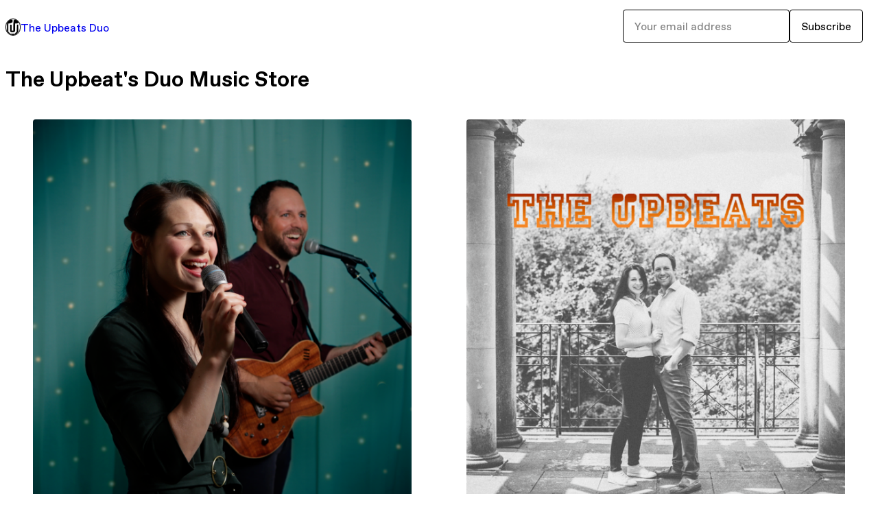

--- FILE ---
content_type: text/html; charset=utf-8
request_url: https://store.theupbeatsduo.com/
body_size: 13379
content:
<!DOCTYPE html>
<html lang="en">
  <head prefix="og: http://ogp.me/ns# fb: http://ogp.me/ns/fb# gumroad: http://ogp.me/ns/fb/gumroad#">
    <link rel="dns-prefetch" href="//assets.gumroad.com">
    <link rel="dns-prefetch" href="//static-2.gumroad.com">
    <link rel="dns-prefetch" href="//public-files.gumroad.com">
  <title inertia>The Upbeats Duo</title>
  <meta name="action-cable-url" content="wss://cable.gumroad.com/cable" />
  <link rel="stylesheet" crossorigin="anonymous" href="https://assets.gumroad.com/packs/css/design-12109c23.css" />
    <style>:root{--accent: 255 144 232;--contrast-accent: 0 0 0;--font-family: "ABC Favorit", "ABC Favorit", sans-serif;--color: 0 0 0;--primary: var(--color);--contrast-primary: 255 255 255;--filled: 255 255 255;--contrast-filled: var(--color);--body-bg: #ffffff;--active-bg: rgb(var(--color) / var(--gray-1));--border-alpha: 1}body{background-color:#ffffff;color:#000;font-family:"ABC Favorit", "ABC Favorit", sans-serif}
</style>

  <meta name="csrf-param" content="authenticity_token" />
<meta name="csrf-token" content="Q7li6tLlNmCF0xGpGAAopcuo3XpJ5cLu1Tao5ZUdHAjJa2kmWMSyOOhIkG-g-nlntlRxSvbk1JkiV-PG-T5udQ" />
  <meta charset="utf-8">
  <meta content="149071038533330" property="fb:app_id">
  <meta content="http://www.facebook.com/gumroad" property="fb:page_id">
  <meta property="twitter:site" value="@gumroad">
  
    <meta content="Gumroad" property="og:site_name">
    <meta content="website" property="og:type">
      <meta content="The Upbeat&#39;s Duo Music Store" name="description">
      <meta property="twitter:card" content="summary_large_image">
    <meta content="The Upbeat&#39;s Duo Music Store" property="og:description">
  <meta property="og:image" content="https://public-files.gumroad.com/jpvwiowmtgy9zwmb1e0j8zs9j5co">
  <meta property="og:image:alt" content="Subscribe to The Upbeats Duo on Gumroad">
  <meta property="og:title" content="Subscribe to The Upbeats Duo on Gumroad">
  <meta property="gr:google_analytics:enabled" content="true">
  <meta property="gr:fb_pixel:enabled" content="true">
  <meta property="gr:logged_in_user:id" content="">
  <meta property="gr:environment" value="production">
  <meta property="gr:page:type" content="">
  <meta property="gr:facebook_sdk:enabled" content="false">
  <meta content="initial-scale = 1.0, width = device-width" name="viewport">
  <meta property="stripe:pk" value="pk_live_Db80xIzLPWhKo1byPrnERmym">
  <meta property="stripe:api_version" value="2023-10-16; risk_in_requirements_beta=v1; retrieve_tax_forms_beta=v1;">
  <link href="/opensearch.xml" rel="search" type="application/opensearchdescription+xml" title="Gumroad">
  
    <link href="https://public-files.gumroad.com/hjpjr8rh4ovz0jxq23rrx2hh9hna" rel="shortcut icon">
</head>

  <body id="user_page" class="group/body mac custom-domain" style="">
    <div id="design-settings" data-settings="{&quot;font&quot;:{&quot;name&quot;:&quot;ABC Favorit&quot;,&quot;url&quot;:&quot;https://assets.gumroad.com/assets/ABCFavorit-Regular-26182c8c3addf6e4f8889817249c23b22c93233a8212e5e86574459e4dc926e2.woff2&quot;}}" style="display: none;"></div>
    <div id="user-agent-info" data-settings="{&quot;is_mobile&quot;:false}" style="display: none;"></div>
    <div class="react-entry-point" style="display:contents" id="Alert-react-component-4332354b-4a77-43cd-93ea-49e3c5813662"><div role="alert" class="bg-filled fixed top-4 left-1/2 w-max max-w-[calc(100vw-2rem)] px-4 py-2 md:max-w-sm invisible" style="transform:translateX(-50%) translateY(calc(-100% - var(--spacer-4)));transition:all 0.3s ease-out 0.5s;z-index:var(--z-index-tooltip)"></div></div>
      <script type="application/json" class="js-react-on-rails-component" data-component-name="Alert" data-dom-id="Alert-react-component-4332354b-4a77-43cd-93ea-49e3c5813662">{"initial":null}</script>
      


    <div class="flex flex-col lg:flex-row h-screen">
      <main class="flex-1 flex flex-col lg:h-screen overflow-y-auto">
        <div class="flex-1 flex flex-col">
          


<script type="application/json" id="js-react-on-rails-context">{"railsEnv":"production","inMailer":false,"i18nLocale":"en","i18nDefaultLocale":"en","rorVersion":"14.0.4","rorPro":false,"href":"http://store.theupbeatsduo.com/","location":"/","scheme":"http","host":"store.theupbeatsduo.com","port":null,"pathname":"/","search":null,"httpAcceptLanguage":null,"design_settings":{"font":{"name":"ABC Favorit","url":"https://assets.gumroad.com/assets/ABCFavorit-Regular-26182c8c3addf6e4f8889817249c23b22c93233a8212e5e86574459e4dc926e2.woff2"}},"domain_settings":{"scheme":"https","app_domain":"gumroad.com","root_domain":"gumroad.com","short_domain":"gum.co","discover_domain":"gumroad.com","third_party_analytics_domain":"gumroad-analytics.com","api_domain":"api.gumroad.com"},"user_agent_info":{"is_mobile":false},"logged_in_user":null,"current_seller":null,"csp_nonce":"xGAyIaG5R3grN5cp9eFIED8ljmfbmm/jnoody7iUYDk=","locale":"en-US","feature_flags":{"require_email_typo_acknowledgment":true},"serverSide":false}</script>
<div class="react-entry-point" style="display:contents" id="Profile-react-component-d84c2723-13d5-495a-b773-a6470a326c15"><div class="flex min-h-full flex-col"><header class="relative z-20 border-border bg-background text-lg lg:border-b lg:px-4 lg:py-6"><div class="mx-auto flex max-w-6xl flex-wrap lg:flex-nowrap lg:items-center lg:gap-6"><div class="relative flex grow items-center gap-3 border-b border-border px-4 py-8 lg:flex-1 lg:border-0 lg:p-0"><img class="user-avatar" src="https://public-files.gumroad.com/hjpjr8rh4ovz0jxq23rrx2hh9hna" alt="Profile Picture"/><a href="/" class="no-underline">The Upbeats Duo</a></div><div class="flex basis-full items-center gap-3 border-b border-border px-4 py-8 lg:basis-auto lg:border-0 lg:p-0"><form style="flex-grow:1" novalidate=""><fieldset class=""><div class="flex gap-2"><input type="email" class="flex-1" placeholder="Your email address" value=""/><button class="button" type="submit">Subscribe</button></div></fieldset></form></div></div></header><main class="flex-1"><header class="border-b border-border"><div class="mx-auto grid w-full max-w-6xl grid-cols-1 gap-4 px-4 py-8 lg:px-0"><h1 class="whitespace-pre-line">The Upbeat&#x27;s Duo Music Store</h1></div></header><section class="relative border-b border-border px-4 py-8 lg:py-16" id="uH6IoTZxwkSnBVlMguQnjg=="><div class="mx-auto grid w-full max-w-6xl gap-6"><div class="grid grid-cols-1 items-start gap-x-16 gap-y-8"><div><div class="@container"><div class="grid grid-cols-2 gap-4 @xl:grid-cols-3 @3xl:grid-cols-4 @4xl:grid-cols-5 lg:grid-cols-2! lg:@3xl:grid-cols-3! lg:@5xl:grid-cols-4! lg:@7xl:grid-cols-5!"><article class="relative flex flex-col rounded border border-border bg-background transition-all duration-150 hover:shadow"><figure class="aspect-square overflow-hidden rounded-t border-b border-border bg-(image:--product-cover-placeholder) bg-cover [&amp;_img]:size-full [&amp;_img]:object-cover"><img src="https://public-files.gumroad.com/47m1iu5f52t0yiq16yhtidrqrt9x"/></figure><header class="flex flex-1 flex-col gap-3 border-b border-border p-4"><a href="http://store.theupbeatsduo.com/l/fleetwoodmac?layout=profile" class="stretched-link"><h4 itemProp="name" class="line-clamp-4 lg:text-xl">The Upbeats Duo Play Fleetwood Mac (Live Album)</h4></a></header><footer class="flex divide-x divide-border"><div class="flex-1 p-4"><div itemscope="" itemProp="offers" itemType="https://schema.org/Offer" class="flex items-center"><span class="group/tooltip relative inline-grid right"><span aria-describedby=":R2omr6:" style="display:contents"><div class="relative grid grid-flow-col border border-r-0 border-border"><div class="bg-accent px-2 py-1 text-accent-foreground" itemProp="price" content="10">£10</div><div class="border-border border-r-transparent border-[calc(0.5lh+--spacing(1))] border-l-1"></div><div class="absolute top-0 right-px bottom-0 border-accent border-r-transparent border-[calc(0.5lh+--spacing(1))] border-l-1"></div></div></span><span role="tooltip" id=":R2omr6:" class="absolute z-30 hidden w-40 max-w-max rounded-md bg-primary p-3 text-primary-foreground group-focus-within/tooltip:block group-hover/tooltip:block top-1/2 -translate-y-1/2 left-full translate-x-2"><div class="absolute border-6 border-transparent top-1/2 -translate-y-1/2 right-full border-r-primary"></div>£10</span></span><link itemProp="url" href="http://store.theupbeatsduo.com/l/fleetwoodmac?layout=profile"/><div itemProp="availability" hidden="">https://schema.org/InStock</div><div itemProp="priceCurrency" hidden="">gbp</div></div></div></footer></article><article class="relative flex flex-col rounded border border-border bg-background transition-all duration-150 hover:shadow"><figure class="aspect-square overflow-hidden rounded-t border-b border-border bg-(image:--product-cover-placeholder) bg-cover [&amp;_img]:size-full [&amp;_img]:object-cover"><img src="https://public-files.gumroad.com/i7rvarlkcgttpgs2b4z9isb2itm3"/></figure><header class="flex flex-1 flex-col gap-3 border-b border-border p-4"><a href="http://store.theupbeatsduo.com/l/theupbeatsduoalbum?layout=profile" class="stretched-link"><h4 itemProp="name" class="line-clamp-4 lg:text-xl">The Upbeats Duo Album</h4></a></header><footer class="flex divide-x divide-border"><div class="flex-1 p-4"><div itemscope="" itemProp="offers" itemType="https://schema.org/Offer" class="flex items-center"><span class="group/tooltip relative inline-grid right"><span aria-describedby=":R2p6r6:" style="display:contents"><div class="relative grid grid-flow-col border border-r-0 border-border"><div class="bg-accent px-2 py-1 text-accent-foreground" itemProp="price" content="10">£10</div><div class="border-border border-r-transparent border-[calc(0.5lh+--spacing(1))] border-l-1"></div><div class="absolute top-0 right-px bottom-0 border-accent border-r-transparent border-[calc(0.5lh+--spacing(1))] border-l-1"></div></div></span><span role="tooltip" id=":R2p6r6:" class="absolute z-30 hidden w-40 max-w-max rounded-md bg-primary p-3 text-primary-foreground group-focus-within/tooltip:block group-hover/tooltip:block top-1/2 -translate-y-1/2 left-full translate-x-2"><div class="absolute border-6 border-transparent top-1/2 -translate-y-1/2 right-full border-r-primary"></div>£10</span></span><link itemProp="url" href="http://store.theupbeatsduo.com/l/theupbeatsduoalbum?layout=profile"/><div itemProp="availability" hidden="">https://schema.org/InStock</div><div itemProp="priceCurrency" hidden="">gbp</div></div></div></footer></article></div></div></div></div></div></section><footer class="px-4 py-8 text-center mx-auto w-full max-w-6xl lg:py-6 lg:text-left"><div>Powered by <a href="https://gumroad.com/" class="logo-full" aria-label="Gumroad"></a></div></footer></main></div></div>
      <script type="application/json" class="js-react-on-rails-component" data-component-name="Profile" data-dom-id="Profile-react-component-d84c2723-13d5-495a-b773-a6470a326c15">{"currency_code":"usd","show_ratings_filter":false,"creator_profile":{"external_id":"3674923757612","avatar_url":"https://public-files.gumroad.com/hjpjr8rh4ovz0jxq23rrx2hh9hna","name":"The Upbeats Duo","twitter_handle":null,"subdomain":"theupbeatsduo.gumroad.com"},"sections":[{"id":"uH6IoTZxwkSnBVlMguQnjg==","header":"","type":"SellerProfileProductsSection","show_filters":false,"default_product_sort":"page_layout","search_results":{"total":2,"tags_data":[],"filetypes_data":[{"key":"m4a","doc_count":1},{"key":"mp3","doc_count":1}],"products":[{"id":"3qb2DdgypqfEXjocWLkVdA==","permalink":"pcoay","name":"The Upbeats Duo Play Fleetwood Mac (Live Album)","seller":null,"ratings":null,"thumbnail_url":"https://public-files.gumroad.com/47m1iu5f52t0yiq16yhtidrqrt9x","native_type":"digital","quantity_remaining":null,"is_sales_limited":false,"price_cents":1000,"currency_code":"gbp","is_pay_what_you_want":false,"url":"http://store.theupbeatsduo.com/l/fleetwoodmac?layout=profile","duration_in_months":null,"recurrence":null},{"id":"JVfp3qhAPd_WP7GyL_oFRw==","permalink":"lniom","name":"The Upbeats Duo Album","seller":null,"ratings":null,"thumbnail_url":"https://public-files.gumroad.com/i7rvarlkcgttpgs2b4z9isb2itm3","native_type":"digital","quantity_remaining":null,"is_sales_limited":false,"price_cents":1000,"currency_code":"gbp","is_pay_what_you_want":false,"url":"http://store.theupbeatsduo.com/l/theupbeatsduoalbum?layout=profile","duration_in_months":null,"recurrence":null}]}}],"bio":"The Upbeat's Duo Music Store","tabs":[{"name":"Products","sections":["uH6IoTZxwkSnBVlMguQnjg=="]}]}</script>
      


        </div>
      </main>
    </div>
    <script src="https://assets.gumroad.com/assets/application-cbf244e9109e70d7b04497041636f00173a1e588f9b879b3a3ef11f8dfb86e5c.js"></script>
    
        <script src="https://assets.gumroad.com/packs/js/webpack-runtime-8432ff2204fe5fdc9731.js" defer="defer"></script>
<script src="https://assets.gumroad.com/packs/js/webpack-commons-ddd75fd6aa22865869c0.js" defer="defer"></script>
<script src="https://assets.gumroad.com/packs/js/473-bef22482bf374309d0fe.js" defer="defer"></script>
<script src="https://assets.gumroad.com/packs/js/4310-ecaa7a995dfa33e2a4ed.js" defer="defer"></script>
<script src="https://assets.gumroad.com/packs/js/user-677395a92897de79d57f.js" defer="defer"></script>

  </body>
</html>
